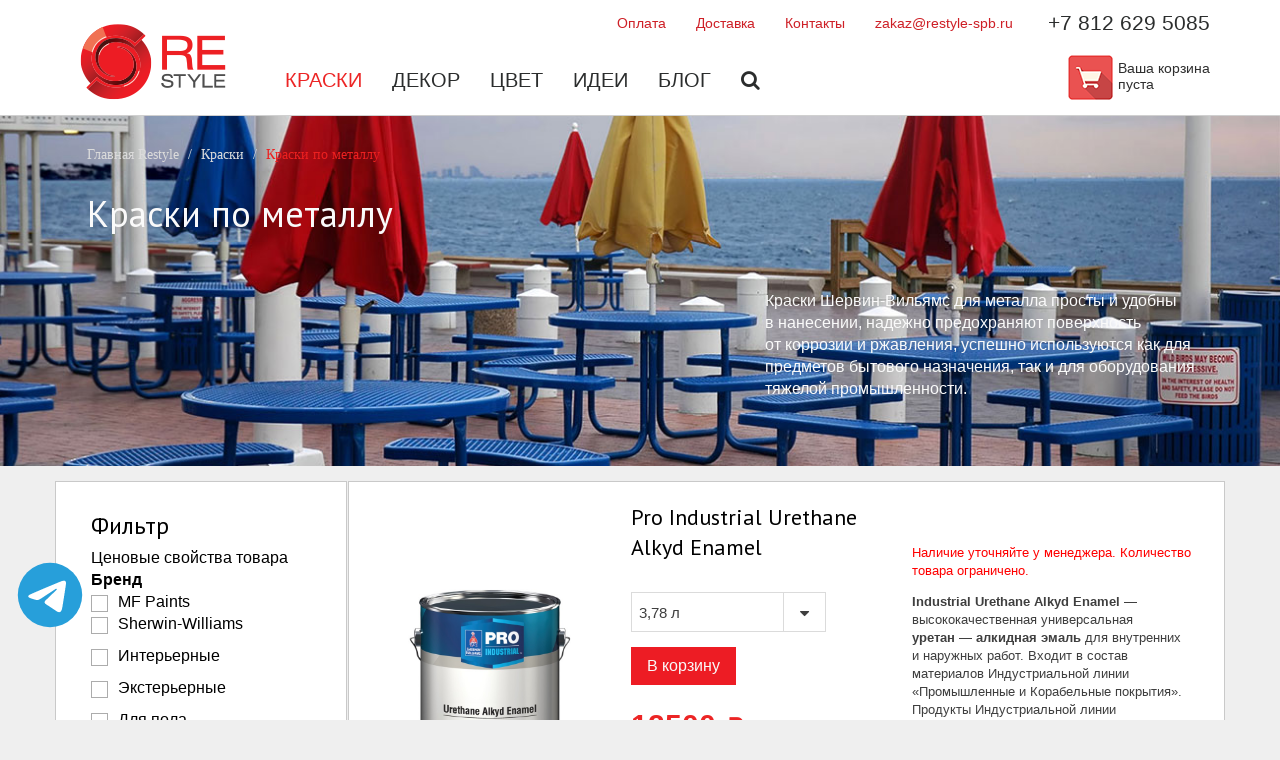

--- FILE ---
content_type: text/html; charset=utf-8
request_url: http://restyle-spb.ru/kraski/kraski-po-metallu/
body_size: 8532
content:
<!DOCTYPE html>
<html xmlns:umi="http://www.umi-cms.ru/TR/umi" xml:lang="ru">
<head>
<title>Краска эмаль по металлу Шервин-Вильямс (Sherwin-Williams)</title>
<meta http-equiv="Content-Type" content="text/html; charset=utf-8">
<meta name="viewport" content="width=device-width, initial-scale=1">
<meta http-equiv="X-UA-Compatible" content="IE=edge">
<meta name="yandex-verification" content="975b38d41d0d4683">
<meta name="yandex-verification" content="3f54926947369112">
<meta name="yandex-verification" content="84217760e26059fc">
<meta name="DESCRIPTION" content="Купить краску по металлу для наружных и внутренних работ в Санкт-Петербурге, +7 (812) 629-50-85, Набережная реки Карповки д. 20.">
<meta name="KEYWORDS" content="">
<meta name="google-site-verification" content="OT1cBJs0PzJ1KYNdAvydMyrnlBOdcrf74JMYCYxlIt8">
<link rel="search" type="application/opensearchdescription+xml" href="/xsl/onlineSearch/description.xml" title="Search on UMI.CMS"><script>
	window.pageData = {"pageId":"289","objectId":9107,"page":{"alt-name":"kraski-po-metallu","is_default":false},"title":"\u041a\u0440\u0430\u0441\u043a\u0430 \u044d\u043c\u0430\u043b\u044c \u043f\u043e \u043c\u0435\u0442\u0430\u043b\u043b\u0443 \u0428\u0435\u0440\u0432\u0438\u043d-\u0412\u0438\u043b\u044c\u044f\u043c\u0441 (Sherwin-Williams)","lang":"ru","lang_id":1,"domain":"restyle-spb.ru","domain_id":2,"meta":{"keywords":"","description":"\u041a\u0443\u043f\u0438\u0442\u044c \u043a\u0440\u0430\u0441\u043a\u0443 \u043f\u043e \u043c\u0435\u0442\u0430\u043b\u043b\u0443 \u0434\u043b\u044f \u043d\u0430\u0440\u0443\u0436\u043d\u044b\u0445 \u0438 \u0432\u043d\u0443\u0442\u0440\u0435\u043d\u043d\u0438\u0445 \u0440\u0430\u0431\u043e\u0442 \u0432 \u0421\u0430\u043d\u043a\u0442-\u041f\u0435\u0442\u0435\u0440\u0431\u0443\u0440\u0433\u0435, +7 (812) 629-50-85, \u041d\u0430\u0431\u0435\u0440\u0435\u0436\u043d\u0430\u044f \u0440\u0435\u043a\u0438 \u041a\u0430\u0440\u043f\u043e\u0432\u043a\u0438 \u0434. 20."}};
</script>

<script src="/styles/common/js/cms/jquery.compiled.min.js?92255" charset="utf-8"></script>
<script src="/styles/common/js/guest.js?92255" charset="utf-8"></script>
<link type="text/css" rel="stylesheet" href="/styles/common/js/node_modules/@fancyapps/fancybox/dist/jquery.fancybox.min.css?92255" /><link type="text/css" rel="stylesheet" href="/templates/restyle/css/styles.min.css?92255">
<link rel="stylesheet" href="https://code.jquery.com/ui/1.11.4/themes/smoothness/jquery-ui.css">
<link rel="canonical" href="http://restyle-spb.ru/kraski/kraski-po-metallu/">
<link href="/templates/restyle/img/favicon.png" rel="shortcut icon" type="image/png">
<script type="text/javascript">
					jQuery(document).ready(function(){
						jQuery('#on_edit_in_place').click(function() {
							uAdmin.eip.swapEditor();
							return false;
						});
					});
				</script><script src="/templates/restyle/js/lib/iziToast.min.js"></script>
</head>
<body>
<header><div class="wrapper padding">
<div class="menu">
<div class="top_menu">
<ul class="top_links">
<li><a href="/oplata/" title="Оплата" class="title">Оплата</a></li>
<li><a href="/dostavka/" title="Доставка" class="title">Доставка</a></li>
<li><a href="/contacts/" title="Контакты" class="title">Контакты</a></li>
<li><a href="mailto:zakaz@restyle-spb.ru" title="zakaz@restyle-spb.ru" class="title">zakaz@restyle-spb.ru</a></li>
</ul>
<div class="tel" umi:element-id="357" umi:field-name="phone_number" umi:empty="Пусто"><a href="tel:+78126295085" style="text-decoration: none; color: #2b2d2d;">+7 812 629 5085</a></div>
</div>
<nav class="main_menu"><div class="logo"><a href="/"><img src="/templates/restyle/img/logo.png"></a></div>
<div class="main_menu-list">
<ul umi:add-method="popup" umi:sortable="sortable" umi:method="menu" umi:module="content" umi:element-id="" class="menu_links">
<li><a href="/kraski/" umi:element-id="217" umi:region="row" umi:field-name="name" umi:empty="Название раздела" umi:delete="delete" class="active">Краски</a></li>
<li><a href="/dekor/" umi:element-id="654" umi:region="row" umi:field-name="name" umi:empty="Название раздела" umi:delete="delete">Декор</a></li>
<li><a href="/color/" umi:element-id="398" umi:region="row" umi:field-name="name" umi:empty="Название раздела" umi:delete="delete">Цвет</a></li>
<li><a href="/idei/" umi:element-id="385" umi:region="row" umi:field-name="name" umi:empty="Название раздела" umi:delete="delete">Идеи</a></li>
<li><a href="/blog/" umi:element-id="358" umi:region="row" umi:field-name="name" umi:empty="Название раздела" umi:delete="delete">Блог</a></li>
<li><a href="/search/"><i class="fa fa-search"></i></a></li>
</ul>
<div class="inner_tel"><a href="tel:+78126295085" style="text-decoration: none; color: #2b2d2d;">+7 812 629 5085</a></div>
<div class="cart">
<div class="cart_icon">
<a class="mobile_cart" href="/emarket/cart/">
				  Корзина
			  </a><a href="/emarket/cart/"><img src="/templates/restyle/img/cart.png"></a>
</div>
<div class="cart_message"><span class="basket_info_summary">Ваша корзина пуста</span></div>
</div>
</div></nav>
</div>
<div class="mobile">
<div class="mobile_shoping_cart"><a href="/emarket/cart/"><i class="fa fa-shopping-cart"></i></a></div>
<div class="mobile_phone"><a href="tel:+78126295085"><i class="fa fa-phone"></i></a></div>
<div class="mobile-menu"><div class="mobile-menu__middle"></div></div>
</div>
</div></header><script type="text/javascript">
								var message = ``;
								
									if (message) {
										iziToast.show({
											icon: 'fa fa-exclamation-triangle',
											title: 'Ошибка',
											position: 'center',
											displayMode: 'once',
											color: 'red',
											theme: 'custom-warning',
											message,
										});
									}
								</script><main itemscope="itemscope" itemtype="https://schema.org/OfferCatalog"><div class="catalog_hero">
<img itemprop="image" src="/images/restyle/splash/metal_hero_2.jpg"><div class="wrapper">
<div class="title">
<ul class="breadcrumb" itemscope="itemscope" itemtype="https://schema.org/BreadcrumbList">
<li itemprop="itemListElement" itemscope="itemscope" itemtype="https://schema.org/ListItem"><a href="/">Главная<span itemprop="name"> Restyle</span><meta itemprop="position" content="1"></a></li>
<li itemprop="itemListElement" itemscope="itemscope" itemtype="https://schema.org/ListItem"><a href="/kraski/" itemprop="item"><span itemprop="name">Краски</span><meta itemprop="position" content="2"></a></li>
<li class="active" itemprop="itemListElement" itemscope="itemscope" itemtype="https://schema.org/ListItem"><a href="/kraski/kraski-po-metallu/" itemprop="item"><span itemprop="name">Краски по металлу</span><meta itemprop="position" content="3"></a></li>
</ul>
<h1 umi:element-id="289" umi:field-name="h1" umi:empty="Название страницы" itemprop="name">Краски по металлу</h1>
</div>
<div class="description" umi:element-id="289" umi:field-name="descr" umi:empty="Описание категории" itemprop="description"><p>Краски <nobr>Шервин-Вильямс</nobr> для металла просты и&nbsp;удобны в&nbsp;нанесении, надежно предохраняют поверхность от&nbsp;коррозии и&nbsp;ржавления, успешно используются как для предметов бытового назначения, так и&nbsp;для оборудования тяжелой промышленности.</p></div>
</div>
</div>
<div class="catalog wrapper">
<aside class="catalog_nav"><div class="catalog_filters">
<h4>Фильтр</h4>
<form class="catalog_filter" data-category="289">
<div class="filters">
  
    Ценовые свойства товара
    
  
  
    <div class="field" style="margin-bottom: 10px;">
<strong>Бренд</strong><br><div class="data">
<div>
<input class="styled-checkbox" id="filter[brand][0]" type="checkbox" name="filter[brand][0]" value="MF Paints"><label for="filter[brand][0]">MF Paints</label>
</div>
<div>
<input class="styled-checkbox" id="filter[brand][1]" type="checkbox" name="filter[brand][1]" value="Sherwin-Williams"><label for="filter[brand][1]">Sherwin-Williams</label>
</div>
</div>
</div>
    <div class="field" style="margin-bottom: 10px;"><div class="data">
<input class="styled-checkbox" id="interior" type="checkbox" name="filter[interior]" value="1"><label for="interior">Интерьерные</label>
</div></div>
    <div class="field" style="margin-bottom: 10px;"><div class="data">
<input class="styled-checkbox" id="exterior" type="checkbox" name="filter[exterior]" value="1"><label for="exterior">Экстерьерные</label>
</div></div>
    <div class="field" style="margin-bottom: 10px;"><div class="data">
<input class="styled-checkbox" id="dlya_pola" type="checkbox" name="filter[dlya_pola]" value="1"><label for="dlya_pola">Для пола</label>
</div></div>
    <div class="field" style="margin-bottom: 10px;"><div class="data">
<input class="styled-checkbox" id="dlya_sten" type="checkbox" name="filter[dlya_sten]" value="1"><label for="dlya_sten">Для стен</label>
</div></div>
    <div class="field" style="margin-bottom: 10px;"><div class="data">
<input class="styled-checkbox" id="dlya_potolkov" type="checkbox" name="filter[dlya_potolkov]" value="1"><label for="dlya_potolkov">Для потолков</label>
</div></div>
    <div class="field" style="margin-bottom: 10px;"><div class="data">
<input class="styled-checkbox" id="dlya_krysh" type="checkbox" name="filter[dlya_krysh]" value="1"><label for="dlya_krysh">Для крыш</label>
</div></div>
    <div class="field" style="margin-bottom: 10px;"><div class="data">
<input class="styled-checkbox" id="covering" type="checkbox" name="filter[covering]" value="1"><label for="covering">Кроющие, укрывные</label>
</div></div>
    <div class="field" style="margin-bottom: 10px;"><div class="data">
<input class="styled-checkbox" id="glazing" type="checkbox" name="filter[glazing]" value="1"><label for="glazing">Лессирующие — cохраняют рисунок дерева</label>
</div></div>
    <div class="field" style="margin-bottom: 10px;"><div class="data">
<input class="styled-checkbox" id="for_beton" type="checkbox" name="filter[for_beton]" value="1"><label for="for_beton">Для бетонных полов</label>
</div></div>
    <div class="field" style="margin-bottom: 10px;"><div class="data">
<input class="styled-checkbox" id="for_wood" type="checkbox" name="filter[for_wood]" value="1"><label for="for_wood">Для деревянных полов</label>
</div></div>
    <div class="field" style="margin-bottom: 10px;"><div class="data">
<input class="styled-checkbox" id="dlya_dorozhek" type="checkbox" name="filter[dlya_dorozhek]" value="1"><label for="dlya_dorozhek">Для дорожек</label>
</div></div>
    <div class="field" style="margin-bottom: 10px;"><div class="data">
<input class="styled-checkbox" id="dlya_terras" type="checkbox" name="filter[dlya_terras]" value="1"><label for="dlya_terras">Для деревянных террас</label>
</div></div>
  
</div>
<div class="clear"></div>
<div class="buttons">
<input class="button btn btn-sm btn-danger" type="submit" value="Применить" id="show_result"><br><input class="button btn btn-sm btn-danger" type="button" value="Сбросить" id="reset" style="margin-top: 10px;">
</div>
</form>
</div>
<div class="catalog_all">
<h4>Все категории</h4>
<a class="button" href="/kraski/">Вернуться</a>
</div>
<div class="banners"><a href="/banners/go_to/26197/"><img src="/images/restyle/blog/w101_cr_cr.jpg" width="1335" height="1335" alt="" border="0"></a></div></aside><section class="catalog_tins"><article class="tin" itemprop="itemListElement" itemscope="itemscope" itemtype="https://schema.org/Offer"><div class="tin_img">
<a href="/kraski/kraski-po-metallu/pro-industrial-urethane-alkyd-enamel2/"><img umi:element-id="524" umi:field-name="image" umi:empty="Картинка" itemprop="image" src="/images/restyle/cans/interior/Urethane-Alkyd-Enamel.jpg"></a><link itemprop="url" href="/kraski/kraski-po-metallu/pro-industrial-urethane-alkyd-enamel2/">
</div>
<div class="tin_options">
<h4 umi:element-id="524" umi:field-name="h1" umi:empty="Название товара" itemprop="name">Pro Industrial Urethane Alkyd Enamel</h4>
<div class="catalog_cart"><form class="options" action="/emarket/basket_custom/put/element/524/" id="add_basket_524">
<div class="select wide"><select id="options[upakovka]" name="options[upakovka]" onChange="       var value1 = parseFloat($(this).find(':selected').data('price'));        $('#price_id_524').html( value1 );"><option value="620" name="options[upakovka]" id="options[upakovka]" data-price="12500" selected>3,78 л</option></select></div>
<button type="submit" class="button_default button" id="add_basket_524" style="margin-top: 15px;" value="">В корзину</button>
</form></div>
<div class="cost">
<span itemprop="price" id="price_id_524">12500</span><span><i class="fa fa-rub"></i><script type="text/javascript">
							var original_price = parseFloat($("#price_id_524").text(), 10);
						</script></span><meta itemprop="priceCurrency" content="RUB">
<link itemprop="availability" href="http://schema.org/InStock">
</div>
<div class="characteristics">
<h6>Нормативный расход, м<sup>2</sup>/л</h6>
<ul class="rate">
<li>1 слой: <span umi:element-id="524" umi:field-name="one_layer_from" umi:empty="от">4.3</span> — <span umi:element-id="524" umi:field-name="one_layer_to" umi:empty="до">8.6</span>
</li>
<li>2 слоя: <span umi:element-id="524" umi:field-name="second_layer_from" umi:empty="от">2.2</span> — <span umi:element-id="524" umi:field-name="second_layer_to" umi:empty="до">4.3</span>
</li>
</ul>
</div>
</div>
<div class="tin_description">
<div umi:element-id="524" umi:field-name="short_descr" umi:empty="Короткое описание товара" itemprop="description"><p><strong><span style="color: #ff0000;">Наличие уточняйте у&nbsp;менеджера. Количество товара ограничено.</span></strong></p>
<p><strong>Industrial Urethane Alkyd Enamel</strong>&nbsp;&mdash; высококачественная универсальная <strong>уретан&nbsp;&mdash; алкидная эмаль </strong>для внутренних и&nbsp;наружных работ. Входит в&nbsp;состав материалов Индустриальной линии &laquo;Промышленные и&nbsp;Корабельные покрытия&raquo;. Продукты Индустриальной линии разработаны с&nbsp;учетом строгих требований тяжелой промышленности и&nbsp;корабельных покрытий. Рекомендуемые для окрашивания поверхности: металл, штукатурка, гипсокартон, стеновые блоки, кирпич и&nbsp;каменная кладка, бетон, изделия из&nbsp;дерева.</p></div>
<a href="/kraski/kraski-po-metallu/pro-industrial-urethane-alkyd-enamel2/" class="more_link">Подробнее</a>
</div></article><article class="tin" itemprop="itemListElement" itemscope="itemscope" itemtype="https://schema.org/Offer"><div class="tin_img">
<a href="/kraski/kraski-po-metallu/summum-3100-100-acrylic-paint-epoxy-fortified1/"><img umi:element-id="10242" umi:field-name="image" umi:empty="Картинка" itemprop="image" src="/images/restyle/cans/interior/mf_summum_3100_en.png"></a><link itemprop="url" href="/kraski/kraski-po-metallu/summum-3100-100-acrylic-paint-epoxy-fortified1/">
</div>
<div class="tin_options">
<h4 umi:element-id="10242" umi:field-name="h1" umi:empty="Название товара" itemprop="name">Summum 3100 100% acrylic paint Epoxy fortified  </h4>
<div class="catalog_cart"><form class="options" action="/emarket/basket_custom/put/element/10242/" id="add_basket_10242">
<div class="select wide"><select id="options[upakovka]" name="options[upakovka]" onChange="       var value1 = parseFloat($(this).find(':selected').data('price'));        $('#price_id_10242').html( value1 );"><option value="619" name="options[upakovka]" id="options[upakovka]" data-price="5350" selected>0,95 л</option>
<option value="620" name="options[upakovka]" id="options[upakovka]" data-price="19050">3,78 л</option>
<option value="18772" name="options[upakovka]" id="options[upakovka]" data-price="1600">пробник</option></select></div>
<button type="submit" class="button_default button" id="add_basket_10242" style="margin-top: 15px;" value="">В корзину</button>
</form></div>
<div class="cost">
<span itemprop="price" id="price_id_10242">5350</span><span><i class="fa fa-rub"></i><script type="text/javascript">
							var original_price = parseFloat($("#price_id_10242").text(), 10);
						</script></span><meta itemprop="priceCurrency" content="RUB">
<link itemprop="availability" href="http://schema.org/InStock">
</div>
<div class="characteristics">
<h6>Нормативный расход, м<sup>2</sup>/л</h6>
<ul class="rate">
<li>1 слой: <span umi:element-id="10242" umi:field-name="one_layer_from" umi:empty="от">10.5</span> — <span umi:element-id="10242" umi:field-name="one_layer_to" umi:empty="до">12.5</span>
</li>
<li>2 слоя: <span umi:element-id="10242" umi:field-name="second_layer_from" umi:empty="от">5.25</span> — <span umi:element-id="10242" umi:field-name="second_layer_to" umi:empty="до">6.25</span>
</li>
</ul>
</div>
</div>
<div class="tin_description">
<div umi:element-id="10242" umi:field-name="short_descr" umi:empty="Короткое описание товара" itemprop="description"><p><strong>Summum 3100 Satin Finish is&nbsp;a&nbsp;Zero VOC 100% acrylic paint fortified with siliconized epoxy&nbsp;&mdash; 100% акриловая, с&nbsp;добавлением силиконизированной эпоксидной смолы, полуматовая износоустойчивая моющаяся краска для внутренних и&nbsp;наружных работ. </strong>Рекомендуется для использования на&nbsp;внутренних и&nbsp;наружных стенах, потолках, отделке, различных архитектурных элементов интерьера и&nbsp;экстерьера, включая гипсовую и&nbsp;полиуретановую лепнину, дверях, окнах, откосах в&nbsp;жилых и&nbsp;коммерческих помещениях. Предназначен для интерьерных и&nbsp;экстерьерных работ, как финишное покрытие для поверхностей из&nbsp;гипсокартона, дерева (только для нанесеня внутри помещений), штукатурки и&nbsp;кирпичной кладки.</p></div>
<a href="/kraski/kraski-po-metallu/summum-3100-100-acrylic-paint-epoxy-fortified1/" class="more_link">Подробнее</a>
</div></article><article class="tin" itemprop="itemListElement" itemscope="itemscope" itemtype="https://schema.org/Offer"><div class="tin_img">
<a href="/kraski/kraski-po-metallu/proclassic-alkyd-interior-enamel1/"><img umi:element-id="10241" umi:field-name="image" umi:empty="Картинка" itemprop="image" src="/images/restyle/cans/interior/ProClassic-Int-OIL.jpg"></a><link itemprop="url" href="/kraski/kraski-po-metallu/proclassic-alkyd-interior-enamel1/">
</div>
<div class="tin_options">
<h4 umi:element-id="10241" umi:field-name="h1" umi:empty="Название товара" itemprop="name">ProClassic Alkyd Interior Enamel</h4>
<div class="catalog_cart"><form class="options" action="/emarket/basket_custom/put/element/10241/" id="add_basket_10241">
<div class="select wide"><select id="options[upakovka]" name="options[upakovka]" onChange="       var value1 = parseFloat($(this).find(':selected').data('price'));        $('#price_id_10241').html( value1 );"><option value="619" name="options[upakovka]" id="options[upakovka]" data-price="3900" selected>0,95 л</option>
<option value="620" name="options[upakovka]" id="options[upakovka]" data-price="12900">3,78 л</option></select></div>
<button type="submit" class="button_default button" id="add_basket_10241" style="margin-top: 15px;" value="">В корзину</button>
</form></div>
<div class="cost">
<span itemprop="price" id="price_id_10241">3900</span><span><i class="fa fa-rub"></i><script type="text/javascript">
							var original_price = parseFloat($("#price_id_10241").text(), 10);
						</script></span><meta itemprop="priceCurrency" content="RUB">
<link itemprop="availability" href="http://schema.org/InStock">
</div>
<div class="characteristics">
<h6>Нормативный расход, м<sup>2</sup>/л</h6>
<ul class="rate">
<li>1 слой: <span umi:element-id="10241" umi:field-name="one_layer_from" umi:empty="от">8.6</span> — <span umi:element-id="10241" umi:field-name="one_layer_to" umi:empty="до">9.8</span>
</li>
<li>2 слоя: <span umi:element-id="10241" umi:field-name="second_layer_from" umi:empty="от">4.3</span> — <span umi:element-id="10241" umi:field-name="second_layer_to" umi:empty="до">4.9</span>
</li>
</ul>
</div>
</div>
<div class="tin_description">
<div umi:element-id="10241" umi:field-name="short_descr" umi:empty="Короткое описание товара" itemprop="description"><p><strong><span style="color: #ff0000;">Наличие уточняйте у&nbsp;менеджера. Количество товара ограничено.</span></strong></p>
<p><strong>ProClassic Interior Alkyd Satin</strong>&nbsp;&mdash; лучшая <strong>алкидная интерьерная эмаль </strong><nobr>от Шервин-Вильямс</nobr>. Идеально подходит для покраски поверхностей, подвергающихся наиболее жесткому износу: двери, мебель, кухонные шкафы, плинтуса, деревянные панели, а&nbsp;также обычные архитектурные элементы: стены, потолки, молдинги <nobr>и т. д.</nobr> Рекомендуемые для окрашивания поверхности: штукатурка, гипсокартон, стеновые блоки, кирпич и&nbsp;каменная кладка, бетон, изделия из&nbsp;дерева, металла и&nbsp;пластика.</p></div>
<a href="/kraski/kraski-po-metallu/proclassic-alkyd-interior-enamel1/" class="more_link">Подробнее</a>
</div></article><article class="tin" itemprop="itemListElement" itemscope="itemscope" itemtype="https://schema.org/Offer"><div class="tin_img">
<a href="/kraski/kraski-po-metallu/para-ultra-cabinet-furniture-melamine-enamel1/"><img umi:element-id="10244" umi:field-name="image" umi:empty="Картинка" itemprop="image" src="/images/restyle/cans/interior/para-english_0000s_0032_ultra-8504-melamine-cf-cancut-highres.jpg"></a><link itemprop="url" href="/kraski/kraski-po-metallu/para-ultra-cabinet-furniture-melamine-enamel1/">
</div>
<div class="tin_options">
<h4 umi:element-id="10244" umi:field-name="h1" umi:empty="Название товара" itemprop="name">Para Ultra Cabinet &amp; Furniture Melamine Enamel</h4>
<div class="catalog_cart"><form class="options" action="/emarket/basket_custom/put/element/10244/" id="add_basket_10244">
<div class="select wide"><select id="options[upakovka]" name="options[upakovka]" onChange="       var value1 = parseFloat($(this).find(':selected').data('price'));        $('#price_id_10244').html( value1 );"><option value="619" name="options[upakovka]" id="options[upakovka]" data-price="3900" selected>0,95 л</option></select></div>
<button type="submit" class="button_default button" id="add_basket_10244" style="margin-top: 15px;" value="">В корзину</button>
</form></div>
<div class="cost">
<span itemprop="price" id="price_id_10244">3900</span><span><i class="fa fa-rub"></i><script type="text/javascript">
							var original_price = parseFloat($("#price_id_10244").text(), 10);
						</script></span><meta itemprop="priceCurrency" content="RUB">
<link itemprop="availability" href="http://schema.org/InStock">
</div>
<div class="characteristics">
<h6>Нормативный расход, м<sup>2</sup>/л</h6>
<ul class="rate">
<li>1 слой: <span umi:element-id="10244" umi:field-name="one_layer_from" umi:empty="от">8.6</span> — <span umi:element-id="10244" umi:field-name="one_layer_to" umi:empty="до">9.8</span>
</li>
<li>2 слоя: <span umi:element-id="10244" umi:field-name="second_layer_from" umi:empty="от">4.3</span> — <span umi:element-id="10244" umi:field-name="second_layer_to" umi:empty="до">4.9</span>
</li>
</ul>
</div>
</div>
<div class="tin_description">
<div umi:element-id="10244" umi:field-name="short_descr" umi:empty="Короткое описание товара" itemprop="description"><p><strong><span style="color: #ff0000;">Наличие уточняйте у&nbsp;менеджера. Количество товара ограничено.</span></strong></p>
<p><strong>Para Ultra Cabinet & Furniture Melamine Enamel (Satin) </strong>&mdash;&nbsp;высококачественная интерьерная 100% акриловая латексная износостойкая эмаль, обладающая отличной укрывистостью, стойкостью к&nbsp;мытью и&nbsp;чистке щеткой. Легко наносится, благодаря отличной растекаемости и&nbsp;саморазглаживанию. Создает ровное гладкое покрытие, устойчивое против образования пятен. Идеально подходит для окрашивания шкафов, мебели, дверей, окон, плинтусов, перил и&nbsp;поручней лестниц, элементов архитектурной отделки и&nbsp;стен. Рекомендуемые для окрашивания поверхности: штукатурка, гипсокартон, стеновые блоки, кирпич и&nbsp;каменная кладка, бетон, изделия из&nbsp;дерева, металла и&nbsp;пластика.</p></div>
<a href="/kraski/kraski-po-metallu/para-ultra-cabinet-furniture-melamine-enamel1/" class="more_link">Подробнее</a>
</div></article><article class="tin" itemprop="itemListElement" itemscope="itemscope" itemtype="https://schema.org/Offer"><div class="tin_img">
<a href="/kraski/kraski-po-metallu/all-surface-enamel-latex2/"><img umi:element-id="525" umi:field-name="image" umi:empty="Картинка" itemprop="image" src="/images/restyle/cans/interior/ALL-SURFACE.jpg"></a><link itemprop="url" href="/kraski/kraski-po-metallu/all-surface-enamel-latex2/">
</div>
<div class="tin_options">
<h4 umi:element-id="525" umi:field-name="h1" umi:empty="Название товара" itemprop="name">All Surface Enamel Acrylic Latex</h4>
<div class="catalog_cart"><form class="options" action="/emarket/basket_custom/put/element/525/" id="add_basket_525">
<div class="select wide"><select id="options[upakovka]" name="options[upakovka]" onChange="       var value1 = parseFloat($(this).find(':selected').data('price'));        $('#price_id_525').html( value1 );"><option value="619" name="options[upakovka]" id="options[upakovka]" data-price="3900" selected>0,95 л</option>
<option value="620" name="options[upakovka]" id="options[upakovka]" data-price="12900">3,78 л</option></select></div>
<button type="submit" class="button_default button" id="add_basket_525" style="margin-top: 15px;" value="">В корзину</button>
</form></div>
<div class="cost">
<span itemprop="price" id="price_id_525">3900</span><span><i class="fa fa-rub"></i><script type="text/javascript">
							var original_price = parseFloat($("#price_id_525").text(), 10);
						</script></span><meta itemprop="priceCurrency" content="RUB">
<link itemprop="availability" href="http://schema.org/InStock">
</div>
<div class="characteristics">
<h6>Нормативный расход, м<sup>2</sup>/л</h6>
<ul class="rate">
<li>1 слой: <span umi:element-id="525" umi:field-name="one_layer_from" umi:empty="от">8.6</span> — <span umi:element-id="525" umi:field-name="one_layer_to" umi:empty="до">9.8</span>
</li>
<li>2 слоя: <span umi:element-id="525" umi:field-name="second_layer_from" umi:empty="от">4.3</span> — <span umi:element-id="525" umi:field-name="second_layer_to" umi:empty="до">4.9</span>
</li>
</ul>
</div>
</div>
<div class="tin_description">
<div umi:element-id="525" umi:field-name="short_descr" umi:empty="Короткое описание товара" itemprop="description"><p><strong><span style="color: #ff0000;">Наличие уточняйте у&nbsp;менеджера. Количество товара ограничено.</span></strong></p>
<p><strong>All </strong><strong>Surface </strong><strong>Enamel</strong><strong> A</strong><strong>crylic</strong><strong> Latex I</strong><strong>nterior</strong><strong>/E</strong><strong>xterior</strong>&nbsp;&mdash; высококачественная <strong><nobr>водно-дисперсионная</nobr> акриловая эмаль </strong>для внутренних и&nbsp;наружных работ. Разработана для покраски самых разнообразных&nbsp;&mdash; &laquo;всех&raquo; поверхностей внутри помещений и&nbsp;снаружи, начиная от&nbsp;обычных стен и&nbsp;потолков и&nbsp;заканчивая поверхностями, подвергающимися наиболее жесткому износу: двери, мебель, кухонные шкафы, плинтуса, изготовленные из&nbsp;следующих материалов: штукатурка, гипсокартон, стеновые блоки, кирпич, бетон, дерево, металл, пластик.</p></div>
<a href="/kraski/kraski-po-metallu/all-surface-enamel-latex2/" class="more_link">Подробнее</a>
</div></article></section>
</div></main><footer id="footer"><div class="wrapper">
<div class="footer_part">
<h3>Интернет-магазин</h3>
<ul>
<li><a href="/oplata/" title="Оплата" class="title">Оплата</a></li>
<li><a href="/dostavka/" title="Доставка" class="title">Доставка</a></li>
<li><a href="/kak-sdelat-zakaz/" title="Как сделать заказ?" class="title">Как сделать заказ?</a></li>
<li><a href="/emarket/cart/" title="Корзина" class="title">Корзина</a></li>
</ul>
</div>
<div class="footer_part">
<h3>Компания</h3>
<ul>
<li><a href="/about/" title="О нас" class="title">О нас</a></li>
<li><a href="/contacts/" title="Контакты" class="title">Контакты</a></li>
<li><a href="/blog/" title="Блог" class="title">Блог</a></li>
<li><a href="/dizajneram/" title="Дизайнерам" class="title">Дизайнерам</a></li>
<li><a href="/dileram/" title="Дилерам" class="title">Дилерам</a></li>
<li><a href="/politika-konfidencial-nosti/" title="Политика конфиденциальности" class="title">Политика конфиденциальности</a></li>
<li><a href="/publichnaya-oferta/" title="Публичная оферта" class="title">Публичная оферта</a></li>
<li><a href="/pol-zovatel-skoe-soglashenie/" title="Пользовательское соглашение" class="title">Пользовательское соглашение</a></li>
</ul>
</div>
<div class="footer_part">
<h3>Бренды</h3>
<ul>
<li><a href="/sherwin-williams/" title="Sherwin - Williams" class="title">Sherwin - Williams</a></li>
<li><a href="/bericalce/" title="Bericalce" class="title">Bericalce</a></li>
<li><a href="/orac-decor/" title="Orac Decor" class="title">Orac Decor</a></li>
</ul>
<div class="search"><form class="search" action="/search/search_do/" method="get"><input type="text" value="Поиск" name="search_string" class="textinputs" onblur="javascript: if(this.value == '') this.value = 'Поиск';" onfocus="javascript: if(this.value == 'Поиск') this.value = '';" style="padding: 10px 16px;"></form></div>
</div>
<div class="footer_part">
<h3 umi:element-id="357" umi:field-name="phone_number" umi:empty="Пусто"><a href="tel:+78126295085" style="text-decoration: none; font-size: 20px;">+7 812 629 5085</a></h3>
<div class="address" umi:element-id="357" umi:field-name="address_html" umi:empty="Пусто"><p><nobr>Санкт-Петербург</nobr>,<br />наб.&nbsp;реки Карповки, д. 20</p></div>
<ul class="social_links"></ul>
</div>
</div></footer><a href="http://t.me/ReStyle_Spb" style="position: fixed; display: block; width: 70px; height: 70px; left: 15px; bottom: 90px;" target="_blank"><img src="/templates/restyle/img/telegram_blue.svg"></a><script src="/templates/restyle/js/lib/swiper.min.js"></script><script src="/templates/restyle/js/lib/choices.min.js"></script><script src="/templates/restyle/js/header.js"></script><script src="/templates/restyle/js/custom.js"></script><script src="/templates/restyle/js/colors.js"></script><script type="text/javascript" charset="utf-8" src="https://code.jquery.com/ui/1.12.1/jquery-ui.min.js"></script><script src="https://cdn.jsdelivr.net/npm/macy@2.3.0/dist/macy.min.js"></script><script type="text/javascript" src="/templates/restyle/js/__common.js"></script><script type="text/javascript">
				    (function (d, w, c) {
				        (w[c] = w[c] || []).push(function() {
				            try {
				                w.yaCounter50651275 = new Ya.Metrika2({
				                    id:50651275,
				                    clickmap:true,
				                    trackLinks:true,
				                    accurateTrackBounce:true,
				                    webvisor:true
				                });
				            } catch(e) { }
				        });

				        var n = d.getElementsByTagName("script")[0],
				            s = d.createElement("script"),
				            f = function () { n.parentNode.insertBefore(s, n); };
				        s.type = "text/javascript";
				        s.async = true;
				        s.src = "https://mc.yandex.ru/metrika/tag.js";

				        if (w.opera == "[object Opera]") {
				            d.addEventListener("DOMContentLoaded", f, false);
				        } else { f(); }
				    })(document, window, "yandex_metrika_callbacks2");
				</script><noscript><div><img src="https://mc.yandex.ru/watch/50651275" style="position:absolute; left:-9999px;" alt=""></div></noscript>
<script async="async" src="https://www.googletagmanager.com/gtag/js?id=G-9768H42ME7"></script><script>
				  window.dataLayer = window.dataLayer || [];
				  function gtag(){dataLayer.push(arguments);}
				  gtag('js', new Date());

				  gtag('config', 'G-9768H42ME7');
				</script><script type="text/javascript">(function() { var s = document.createElement("script"); 
				s.type = "text/javascript"; 
				s.async = true; 
				s.src = "https://leadball.ru/whats/float.php?id=U5drumaGe5AbflgUYEYB"; 
				var wU5drum = document.getElementsByTagName("script")[0]; 
				wU5drum.parentNode.insertBefore(s, wU5drum); } )();</script><script type="text/javascript">(function(w,d,n,c){w.CalltouchDataObject=n;w[n]=function(){w[n]["callbacks"].push(arguments)};if(!w[n]["callbacks"]){w[n]["callbacks"]=[]}w[n]["loaded"]=false;if(typeof c!=="object"){c=[c]}w[n]["counters"]=c;for(var i=0;i<c.length;i+=1){p(c[i])}function p(cId){var a=d.getElementsByTagName("script")[0],s=d.createElement("script"),i=function(){a.parentNode.insertBefore(s,a)},m=typeof Array.prototype.find === 'function',n=m?"init-min.js":"init.js";s.type="text/javascript";s.async=true;s.src="https://mod.calltouch.ru/"+n+"?id="+cId;if(w.opera=="[object Opera]"){d.addEventListener("DOMContentLoaded",i,false)}else{i()}}})(window,document,"ct","a2w6w8vs");</script>
</body>
</html>
<!-- This page generated in 0.686921 secs by XSLT, SITE MODE -->